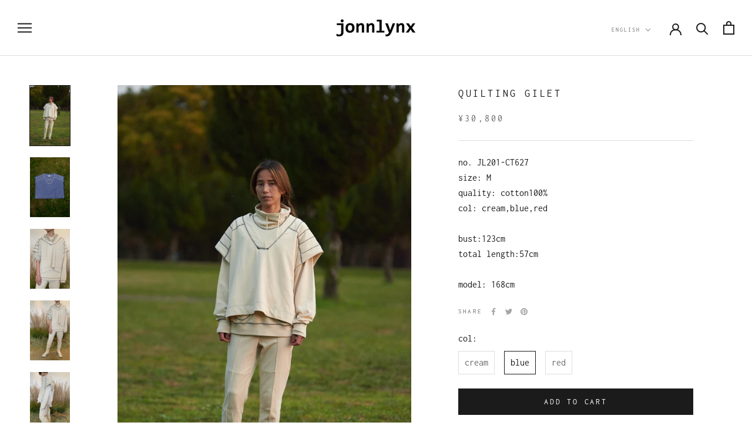

--- FILE ---
content_type: text/javascript
request_url: https://store.jonnlynx.com/cdn/shop/t/16/assets/custom.js?v=183944157590872491501678162290
body_size: -654
content:
//# sourceMappingURL=/cdn/shop/t/16/assets/custom.js.map?v=183944157590872491501678162290
